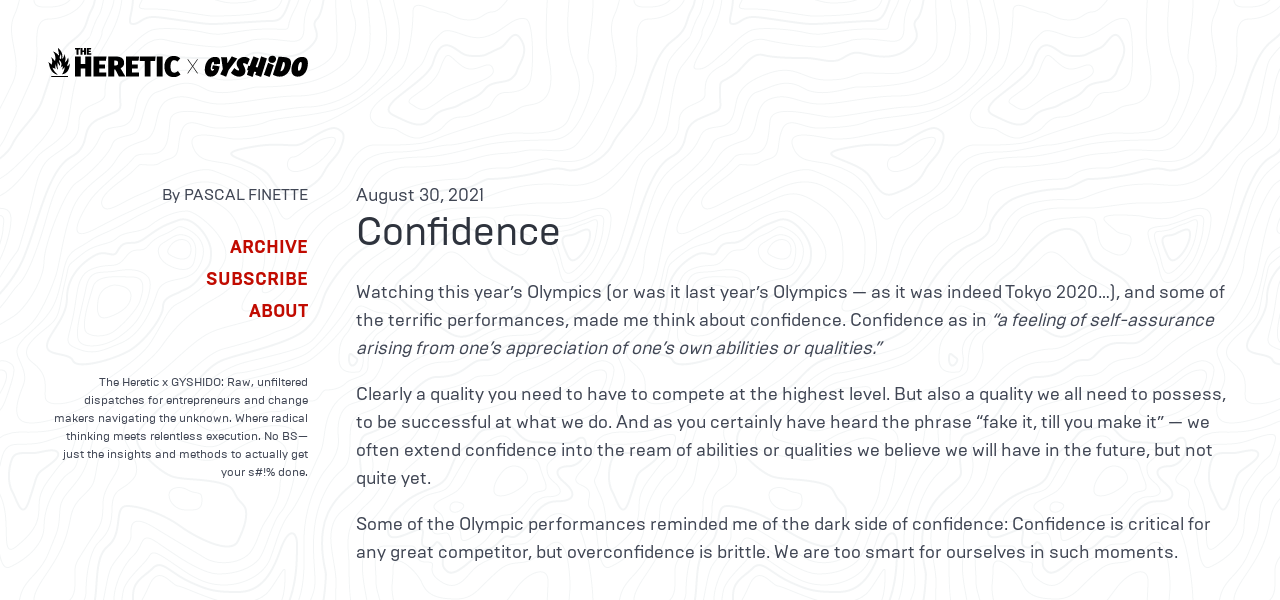

--- FILE ---
content_type: text/html
request_url: https://theheretic.org/2021/confidence/
body_size: 1723
content:
<!doctype html><html lang=en-us dir=ltr data-theme=light><head><meta charset=utf-8><meta name=viewport content="width=device-width,initial-scale=1"><title>Confidence » The Heretic x GYSHIDO</title><link rel=stylesheet href=/css/style.min.css?1764952136><link rel=icon href=/favicon.ico sizes=32x32><link rel=icon href=/icon.svg type=image/svg+xml><link rel=apple-touch-icon href=/apple-touch-icon.png><link rel=manifest href=/manifest.webmanifest><meta name=theme-color content="#000000"><link rel=preload href=/fonts/brutaltype-regular.woff2 as=font type=font/woff2 crossorigin><link rel=preload href=/fonts/brutaltype-bold.woff2 as=font type=font/woff2 crossorigin><meta name=description content><link rel=canonical href=https://theheretic.org/2021/confidence/><meta itemprop=name content="Confidence"><meta itemprop=description content="Watching this year’s Olympics (or was it last year’s Olympics — as it was indeed Tokyo 2020…), and some of the terrific performances, made me think about confidence. Confidence as in “a feeling of self-assurance arising from one’s appreciation of one’s own abilities or qualities.”
Clearly a quality you need to have to compete at the highest level. But also a quality we all need to possess, to be successful at what we do. And as you certainly have heard the phrase “fake it, till you make it” — we often extend confidence into the ream of abilities or qualities we believe we will have in the future, but not quite yet."><meta itemprop=datePublished content="2021-08-30T00:00:00+00:00"><meta itemprop=dateModified content="2021-08-30T00:00:00+00:00"><meta itemprop=wordCount content="145"><link rel=alternate type=application/rss+xml href=https://theheretic.org/index.xml title="The Heretic x GYSHIDO"><script defer src=https://stats.rdcl.app/script.js data-website-id=3f1ad8ee-3d54-42a9-8dd9-f4cf129c36fa></script></head><body><section class=section><div class="columns is-6"><div class="column is-one-quarter has-text-right"><p><a href=/><img src=/img/logo.svg alt="The Heretic x GYSHIDO Logo"></a></p></div><div class=column></div></div></section><section class=section><div class="columns is-6"><div class="column is-one-quarter has-text-right"><p class=is-size-6>By PASCAL FINETTE</p><div class="mt-5 is-uppercase has-text-weight-bold"><p class=pb-1><a href=/archive>Archive</a></p><p class=pb-1><a href=#subscribe>Subscribe</a></p><p><a href=/about/>About</a></p></div><p class="mt-6 is-size-7" style=line-height:18px>The Heretic x GYSHIDO: Raw, unfiltered dispatches for entrepreneurs and change makers navigating the
unknown. Where radical thinking meets relentless execution. No BS—just the insights and methods to actually
get your s#!% done.</p></div><div class=column><p>August 30, 2021</p><h2 class="title is-2 has-text-weight-normal">Confidence</h2><div class=content><p>Watching this year’s Olympics (or was it last year’s Olympics — as it was indeed Tokyo 2020…), and some of the terrific performances, made me think about confidence. Confidence as in <em>“a feeling of self-assurance arising from one&rsquo;s appreciation of one&rsquo;s own abilities or qualities.”</em></p><p>Clearly a quality you need to have to compete at the highest level. But also a quality we all need to possess, to be successful at what we do. And as you certainly have heard the phrase “fake it, till you make it” — we often extend confidence into the ream of abilities or qualities we believe we will have in the future, but not quite yet.</p><p>Some of the Olympic performances reminded me of the dark side of confidence: Confidence is critical for any great competitor, but overconfidence is brittle. We are too smart for ourselves in such moments.</p><iframe width=100% height=180 frameborder=no scrolling=no seamless src=https://share.transistor.fm/e/2dc31066></iframe></div><p class="has-text-right has-text-weight-bold">⇠ <a href=/>back…</a></p><hr><div class=content id=subscribe><h3 class="title is-3 has-text-centered has-text-weight-normal">1303 Posts and Counting.<br>Don't miss the next post. Sign up now!</h3></div><div class="content box" style="max-width:520px;margin:0 auto"><iframe src=https://www.theheretic.xyz/embed width=480 height=150 frameborder=0 scrolling=no></iframe></div></div></div></section><section class=section><div class="content is-size-7 has-text-centered"><p>Copyright © Pascal Finette | <a href=/privacy/>Privacy Policy</a> |
<a href=mailto:hello@theheretic.org>Contact</a></p></div></section></body></html>